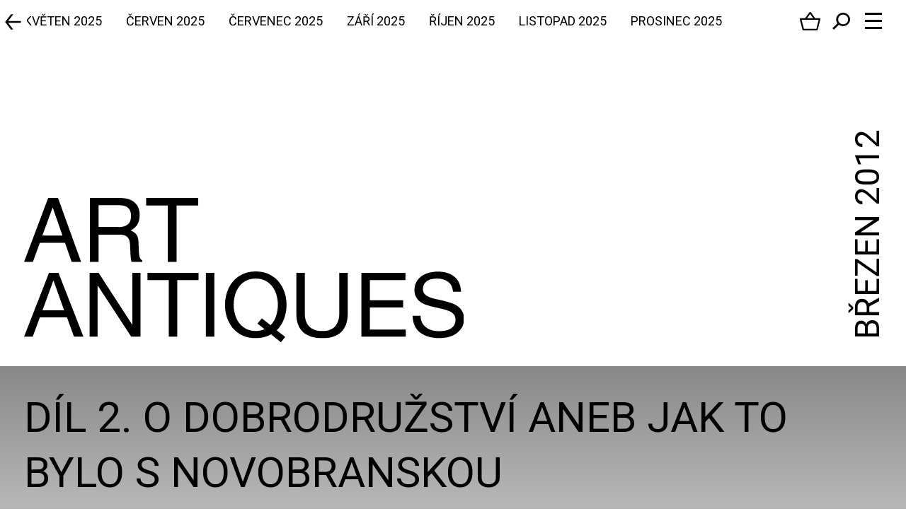

--- FILE ---
content_type: text/html; charset=UTF-8
request_url: https://www.artantiques.cz/dil-2-o-dobrodruzstvi-aneb-jak-to-bylo-s-novobranskou
body_size: 9500
content:
<!DOCTYPE html>
<html lang="cs">

<head>
    <meta charset="UTF-8">
    <meta name=viewport content="width=device-width, initial-scale=1">

    <title>Díl 2. O dobrodružství aneb Jak to bylo s Novobranskou | ART ANTIQUES - měsíčník o umění, architektuře, designu a starožitnostech</title>
    
        <link rel="stylesheet" href="/build/0.1753debc.css"><link rel="stylesheet" href="/build/app.33c8a893.css">
            
                    
                <meta name="description" content="Ze všech domů, které jsme doposud postavili, byl nejdobrodružnější průběh výstavby objektu Dopravního podniku na Novobranské ulici.">
    <meta property="og:description" content="Ze všech domů, které jsme doposud postavili, byl nejdobrodružnější průběh výstavby objektu Dopravního podniku na Novobranské ulici.">

    <meta property="og:image" content="/build/images/style/og-image.e89d219d.png">        
            <link rel="canonical" href="https://www.artantiques.cz/dil-2-o-dobrodruzstvi-aneb-jak-to-bylo-s-novobranskou">
        
    <link href="https://fonts.googleapis.com/css?family=Roboto:400,700&display=swap&subset=latin-ext" rel="stylesheet">
    
        
<link rel="apple-touch-icon" sizes="180x180" href="/build/images/favicons/apple-touch-icon.dd33c38d.png">
<link rel="icon" type="image/png" sizes="32x32" href="/build/images/favicons/favicon-32x32.1837cb95.png">
<link rel="icon" type="image/png" sizes="16x16" href="/build/images/favicons/favicon-16x16.197c9205.png">
<link rel="manifest" href="/build/images/favicons/site.a170d3fb.webmanifest">
<link rel="mask-icon" href="/build/images/favicons/safari-pinned-tab.b7331996.svg" color="#000000">
<link rel="shortcut icon" href="/build/images/favicons/favicon.279f2239.ico">
<meta name="msapplication-TileColor" content="#000000">
<meta name="msapplication-config" content="/build/images/favicons/browserconfig.cd16a0b6.xml">
<meta name="theme-color" content="#ffffff">


    
                <!-- Global Site Tag (gtag.js) - Google Analytics -->
        <script async src="https://www.googletagmanager.com/gtag/js?id=UA-2850757-8"></script>
        <script>
            window.dataLayer = window.dataLayer || [];
            function gtag(){dataLayer.push(arguments);}
            gtag('js', new Date());
                        gtag('config', 'UA-2850757-8');
                    </script>
            
            
            </head>

<body class="body-big-header"
            >

<div class="page-wrapper">
    
                                                                                                                                                                                                                                                                                                                                                                                                                                                                                                                                                                                                                                                                                                                                                                                                                                                                                                                                                                                                                                                                                                                                                                                                                                                                                                                                                                                                                                                                                                                                                                                                                                                                                                                                                                                                                                                                                                                                                                                                                                                                                                                                                                                                                                                                                                                                                                                                                                                                                                                                                                                                                                                                                                                                                                                                                                                                                                                                                                                                                                                                
    <header id="page-header" class="page-header" data-ajax-add-to-basket="1">
    
    <div class="strip">
                    <div dir="rtl" class="select-publication-wrapper mobile"><nav class="select-publication"><div class="item js-item"><a class="link" href="/prosinec-2025">
                        Prosinec 2025
                    </a></div><div class="item js-item"><a class="link" href="/listopad-2025">
                        Listopad 2025
                    </a></div><div class="item js-item"><a class="link" href="/rijen-2025">
                        Říjen 2025
                    </a></div><div class="item js-item"><a class="link" href="/zari-2025-1">
                        Září 2025
                    </a></div><div class="item js-item"><a class="link" href="/cervenec-2025">
                        Červenec 2025
                    </a></div><div class="item js-item"><a class="link" href="/cerven-2025">
                        Červen 2025
                    </a></div><div class="item js-item"><a class="link" href="/kveten-2025">
                        Květen 2025
                    </a></div><div class="item js-item"><a class="link" href="/duben-2025">
                        Duben 2025
                    </a></div><div class="item js-item"><a class="link" href="/brezen-2025">
                        Březen 2025
                    </a></div><div class="item js-item"><a class="link" href="/unor-2025">
                        Únor 2025
                    </a></div><div class="item js-item"><a class="link" href="/prosinec-2024">
                        Prosinec 2024
                    </a></div><div class="item js-item"><a class="link" href="/listopad-2024">
                        Listopad 2024
                    </a></div><div class="item js-item"><a class="link" href="/rijen-2024">
                        Říjen 2024
                    </a></div><div class="item js-item"><a class="link" href="/zari-1">
                        Září 2024
                    </a></div><div class="item js-item"><a class="link" href="/cervenec-2024">
                        Červenec 2024
                    </a></div><div class="item js-item"><a class="link" href="/cerven-2024">
                        Červen 2024
                    </a></div><div class="item js-item"><a class="link" href="/kveten-2024">
                        Květen 2024
                    </a></div><div class="item js-item"><a class="link" href="/duben-2024">
                        Duben 2024
                    </a></div><div class="item js-item"><a class="link" href="/brezen-2024">
                        Březen 2024
                    </a></div><div class="item js-item"><a class="link" href="/unor-2024">
                        Únor 2024
                    </a></div><div class="item js-item"><a class="link" href="/prosinec-2023">
                        Prosinec 2023
                    </a></div><div class="item js-item"><a class="link" href="/listopad-2023">
                        Listopad 2023
                    </a></div><div class="item js-item"><a class="link" href="/rijen-2023">
                        Říjen 2023
                    </a></div><div class="item js-item"><a class="link" href="/zari-2023">
                        Září 2023
                    </a></div><div class="item js-item"><a class="link" href="/cervenec-2023">
                        Červenec 2023
                    </a></div><div class="item js-item"><a class="link" href="/cerven-2023">
                        Červen 2023
                    </a></div><div class="item js-item"><a class="link" href="/kveten-2023">
                        Květen 2023
                    </a></div><div class="item js-item"><a class="link" href="/duben-2023">
                        Duben 2023
                    </a></div><div class="item js-item"><a class="link" href="/brezen-2023">
                        Březen 2023
                    </a></div><div class="item js-item"><a class="link" href="/unor-2023">
                        Únor 2023
                    </a></div><div class="item js-item"><a class="link" href="/prosinec-2022">
                        Prosinec 2022
                    </a></div><div class="item js-item"><a class="link" href="/listopad-2022">
                        Listopad 2022
                    </a></div><div class="item js-item"><a class="link" href="/rijen-2022">
                        Říjen 2022
                    </a></div><div class="item js-item"><a class="link" href="/zari-2022">
                        Září 2022
                    </a></div><div class="item js-item"><a class="link" href="/cervenec-2022">
                        Červenec 2022
                    </a></div><div class="item js-item"><a class="link" href="/cerven-2022">
                        Červen 2022
                    </a></div><div class="item js-item"><a class="link" href="/kveten-2022">
                        Květen 2022
                    </a></div><div class="item js-item"><a class="link" href="/duben-2022">
                        Duben 2022
                    </a></div><div class="item js-item"><a class="link" href="/brezen-2022">
                        Březen 2022
                    </a></div><div class="item js-item"><a class="link" href="/unor-2022">
                        Únor 2022
                    </a></div><div class="item js-item"><a class="link" href="/prosinec-2021">
                        Prosinec 2021
                    </a></div><div class="item js-item"><a class="link" href="/listopad-2021">
                        Listopad 2021
                    </a></div><div class="item js-item"><a class="link" href="/rijen-2021">
                        Říjen 2021
                    </a></div><div class="item js-item"><a class="link" href="/zari-2021">
                        Září 2021
                    </a></div><div class="item js-item"><a class="link" href="/cervenec-2021">
                        Červenec 2021
                    </a></div><div class="item js-item"><a class="link" href="/cerven-2020-1">
                        Červen 2021
                    </a></div><div class="item js-item"><a class="link" href="/kveten-2021">
                        Květen 2021
                    </a></div><div class="item js-item"><a class="link" href="/duben-2021">
                        Duben 2021
                    </a></div><div class="item js-item"><a class="link" href="/brezen-2021">
                        Březen 2021
                    </a></div><div class="item js-item"><a class="link" href="/unor-2021">
                        Únor 2021
                    </a></div><div class="item js-item"><a class="link" href="/prosinec-2020">
                        Zima 2020
                    </a></div><div class="item js-item"><a class="link" href="/listopad-2020">
                        Listopad 2020
                    </a></div><div class="item js-item"><a class="link" href="/rijen-2020">
                        Říjen 2020
                    </a></div><div class="item js-item"><a class="link" href="/zari-2020">
                        Září 2020
                    </a></div><div class="item js-item"><a class="link" href="/leto-2020">
                        Červenec 2020
                    </a></div><div class="item js-item"><a class="link" href="/cerven-2020">
                        Červen 2020
                    </a></div><div class="item js-item"><a class="link" href="/kveten-2020">
                        Květen 2020
                    </a></div><div class="item js-item"><a class="link" href="/duben-2020">
                        Duben 2020
                    </a></div><div class="item js-item"><a class="link" href="/brezen-2020-1">
                        Březen 2020
                    </a></div><div class="item js-item"><a class="link" href="/unor-2020">
                        Únor 2020
                    </a></div><div class="item js-item"><a class="link" href="/prosinec-2019">
                        Zima 2019
                    </a></div><div class="item js-item"><a class="link" href="/listopad-2019">
                        Listopad 2019
                    </a></div><div class="item js-item"><a class="link" href="/rijen-2019">
                        Říjen 2019
                    </a></div><div class="item js-item"><a class="link" href="/zari-2019">
                        Září 2019
                    </a></div><div class="item js-item"><a class="link" href="/cervenec-2019">
                        Červenec 2019
                    </a></div><div class="item js-item"><a class="link" href="/cerven-2019">
                        Červen 2019
                    </a></div><div class="item js-item"><a class="link" href="/kveten-2019">
                        Květen 2019
                    </a></div><div class="item js-item"><a class="link" href="/duben-2019">
                        Duben 2019
                    </a></div><div class="item js-item"><a class="link" href="/brezen-2019">
                        Březen 2019
                    </a></div><div class="item js-item"><a class="link" href="/unor-2019">
                        Únor 2019
                    </a></div><div class="item js-item"><a class="link" href="/prosinec-2018">
                        Prosinec 2018
                    </a></div><div class="item js-item"><a class="link" href="/listopad-2018">
                        Listopad 2018
                    </a></div><div class="item js-item"><a class="link" href="/rijen-2018">
                        Říjen 2018
                    </a></div><div class="item js-item"><a class="link" href="/zari-2018">
                        Září 2018
                    </a></div><div class="item js-item"><a class="link" href="/cervenec-2018">
                        Červenec 2018
                    </a></div><div class="item js-item"><a class="link" href="/cerven-2018">
                        Červen 2018
                    </a></div><div class="item js-item"><a class="link" href="/kveten-2018">
                        Květen 2018
                    </a></div><div class="item js-item"><a class="link" href="/duben-2018">
                        Duben 2018
                    </a></div><div class="item js-item"><a class="link" href="/brezen-2018">
                        Březen 2018
                    </a></div><div class="item js-item"><a class="link" href="/unor-2018">
                        Únor 2018
                    </a></div><div class="item js-item"><a class="link" href="/prosinec-2017">
                        Prosinec 2017
                    </a></div><div class="item js-item"><a class="link" href="/listopad-2017">
                        Listopad 2017
                    </a></div><div class="item js-item"><a class="link" href="/rijen-2017">
                        Říjen 2017
                    </a></div><div class="item js-item"><a class="link" href="/zari-2017">
                        Září 2017
                    </a></div><div class="item js-item"><a class="link" href="/cervenec-2017">
                        Červenec 2017
                    </a></div><div class="item js-item"><a class="link" href="/cerven-2017">
                        Červen 2017
                    </a></div><div class="item js-item"><a class="link" href="/kveten-2017">
                        Květen 2017
                    </a></div><div class="item js-item"><a class="link" href="/duben-2017">
                        Duben 2017
                    </a></div><div class="item js-item"><a class="link" href="/brezen-2017">
                        Březen 2017
                    </a></div><div class="item js-item"><a class="link" href="/unor-2017">
                        Únor 2017
                    </a></div><div class="item js-item"><a class="link" href="/prosinec-2016">
                        Prosinec 2016
                    </a></div><div class="item js-item"><a class="link" href="/listopad-2016">
                        Listopad 2016
                    </a></div><div class="item js-item"><a class="link" href="/rijen-2016">
                        Říjen 2016
                    </a></div><div class="item js-item"><a class="link" href="/zari-2016">
                        Září 2016
                    </a></div><div class="item js-item"><a class="link" href="/cervenec-2016">
                        Červenec 2016
                    </a></div><div class="item js-item"><a class="link" href="/cerven-2016">
                        Červen 2016
                    </a></div><div class="item js-item"><a class="link" href="/kveten-2016">
                        Květen 2016
                    </a></div><div class="item js-item"><a class="link" href="/duben-2016">
                        Duben 2016
                    </a></div><div class="item js-item"><a class="link" href="/brezen-2016">
                        Březen 2016
                    </a></div><div class="item js-item"><a class="link" href="/unor-2016">
                        Únor 2016
                    </a></div><div class="item js-item"><a class="link" href="/prosinec-2015">
                        Prosinec 2015
                    </a></div><div class="item js-item"><a class="link" href="/listopad-2015">
                        Listopad 2015
                    </a></div><div class="item js-item"><a class="link" href="/rijen-2015">
                        Říjen 2015
                    </a></div><div class="item js-item"><a class="link" href="/zari-2015">
                        Září 2015
                    </a></div><div class="item js-item"><a class="link" href="/cervenec-2015">
                        Červenec 2015
                    </a></div><div class="item js-item"><a class="link" href="/cerven-2015">
                        Červen 2015
                    </a></div><div class="item js-item"><a class="link" href="/kveten-2015">
                        Květen 2015
                    </a></div><div class="item js-item"><a class="link" href="/duben-2015">
                        Duben 2015
                    </a></div><div class="item js-item"><a class="link" href="/brezen-2015">
                        Březen 2015
                    </a></div><div class="item js-item"><a class="link" href="/unor-2015">
                        Únor 2015
                    </a></div><div class="item js-item"><a class="link" href="/prosinec-2014">
                        Prosinec 2014
                    </a></div><div class="item js-item"><a class="link" href="/listopad-2014">
                        Listopad 2014
                    </a></div><div class="item js-item"><a class="link" href="/rijen-2014">
                        Říjen 2014
                    </a></div><div class="item js-item"><a class="link" href="/zari-2014">
                        Září 2014
                    </a></div><div class="item js-item"><a class="link" href="/cervenec-2014">
                        Červenec 2014
                    </a></div><div class="item js-item"><a class="link" href="/cerven-2014">
                        Červen 2014
                    </a></div><div class="item js-item"><a class="link" href="/kveten-2014">
                        Květen 2014
                    </a></div><div class="item js-item"><a class="link" href="/duben-2014">
                        Duben 2014
                    </a></div><div class="item js-item"><a class="link" href="/brezen-2014">
                        Březen 2014
                    </a></div><div class="item js-item"><a class="link" href="/unor-2014">
                        Únor 2014
                    </a></div><div class="item js-item"><a class="link" href="/prosinec-2013">
                        Prosinec 2013
                    </a></div><div class="item js-item"><a class="link" href="/listopad-2013">
                        Listopad 2013
                    </a></div><div class="item js-item"><a class="link" href="/rijen-2013">
                        Říjen 2013
                    </a></div><div class="item js-item"><a class="link" href="/zari-2013">
                        Září 2013
                    </a></div><div class="item js-item"><a class="link" href="/cervenec-2013">
                        Červenec 2013
                    </a></div><div class="item js-item"><a class="link" href="/cerven-2013">
                        Červen 2013
                    </a></div><div class="item js-item"><a class="link" href="/kveten-2013">
                        Květen 2013
                    </a></div><div class="item js-item"><a class="link" href="/duben-2013">
                        Duben 2013
                    </a></div><div class="item js-item"><a class="link" href="/brezen-2013">
                        Březen 2013
                    </a></div><div class="item js-item"><a class="link" href="/unor-2013">
                        Únor 2013
                    </a></div><div class="item js-item"><a class="link" href="/prosinec-2012">
                        Prosinec 2012
                    </a></div><div class="item js-item"><a class="link" href="/listopad-2012">
                        Listopad 2012
                    </a></div><div class="item js-item"><a class="link" href="/rijen-2012">
                        Říjen 2012
                    </a></div><div class="item js-item"><a class="link" href="/zari-2012">
                        Září 2012
                    </a></div><div class="item js-item"><a class="link" href="/cervenec-2012">
                        Červenec 2012
                    </a></div><div class="item js-item"><a class="link" href="/cerven-2012">
                        Červen 2012
                    </a></div><div class="item js-item"><a class="link" href="/kveten-2012">
                        Květen 2012
                    </a></div><div class="item js-item"><a class="link" href="/duben-2012">
                        Duben 2012
                    </a></div><div class="item js-item"><a class="link active" href="/brezen-2012">
                        Březen 2012
                    </a></div><div class="item js-item"><a class="link" href="/unor-2012">
                        Únor 2012
                    </a></div><div class="item js-item"><a class="link" href="/prosinec-2011">
                        Prosinec 2011
                    </a></div><div class="item js-item"><a class="link" href="/listopad-2011">
                        Listopad 2011
                    </a></div><div class="item js-item"><a class="link" href="/rijen-2011">
                        Říjen 2011
                    </a></div><div class="item js-item"><a class="link" href="/zari-2011">
                        Září 2011
                    </a></div><div class="item js-item"><a class="link" href="/cervenec-2011">
                        Červenec 2011
                    </a></div><div class="item js-item"><a class="link" href="/cerven-2011">
                        Červen 2011
                    </a></div><div class="item js-item"><a class="link" href="/kveten-2011">
                        Květen 2011
                    </a></div><div class="item js-item"><a class="link" href="/duben-2011">
                        Duben 2011
                    </a></div><div class="item js-item"><a class="link" href="/brezen-2011">
                        Březen 2011
                    </a></div><div class="item js-item"><a class="link" href="/unor-2011">
                        Únor 2011
                    </a></div><div class="item js-item"><a class="link" href="/leden-2011">
                        Leden 2011
                    </a></div><div class="item js-item"><a class="link" href="/prosinec-2010">
                        Prosinec 2010
                    </a></div><div class="item js-item"><a class="link" href="/listopad-2010">
                        Listopad 2010
                    </a></div><div class="item js-item"><a class="link" href="/rijen-2010">
                        Říjen 2010
                    </a></div><div class="item js-item"><a class="link" href="/zari-2010">
                        Září 2010
                    </a></div><div class="item js-item"><a class="link" href="/cervenec-2010">
                        Červenec 2010
                    </a></div><div class="item js-item"><a class="link" href="/cerven-2010">
                        Červen 2010
                    </a></div><div class="item js-item"><a class="link" href="/kveten-2010">
                        Květen 2010
                    </a></div><div class="item js-item"><a class="link" href="/duben-2010">
                        Duben 2010
                    </a></div><div class="item js-item"><a class="link" href="/brezen-2010">
                        Březen 2010
                    </a></div><div class="item js-item"><a class="link" href="/unor-2010">
                        Únor 2010
                    </a></div><div class="item js-item"><a class="link" href="/leden-2010">
                        Leden 2010
                    </a></div><div class="item js-item"><a class="link" href="/prosinec-2009">
                        Prosinec 2009
                    </a></div><div class="item js-item"><a class="link" href="/listopad-2009">
                        Listopad 2009
                    </a></div><div class="item js-item"><a class="link" href="/rijen-2009">
                        Říjen 2009
                    </a></div><div class="item js-item"><a class="link" href="/zari-2009">
                        Září 2009
                    </a></div><div class="item js-item"><a class="link" href="/cervenec-2009">
                        Červenec 2009
                    </a></div><div class="item js-item"><a class="link" href="/cerven-2009">
                        Červen 2009
                    </a></div><div class="item js-item"><a class="link" href="/kveten-2009">
                        Květen 2009
                    </a></div><div class="item js-item"><a class="link" href="/duben-2009">
                        Duben 2009
                    </a></div><div class="item js-item"><a class="link" href="/brezen-2009">
                        Březen 2009
                    </a></div><div class="item js-item"><a class="link" href="/unor-2009">
                        Únor 2009
                    </a></div><div class="item js-item"><a class="link" href="/leden-2009">
                        Leden 2009
                    </a></div><div class="item js-item"><a class="link" href="/prosinec-2008">
                        Prosinec 2008
                    </a></div><div class="item js-item"><a class="link" href="/listopad-2008">
                        Listopad 2008
                    </a></div><div class="item js-item"><a class="link" href="/rijen-2008">
                        Říjen 2008
                    </a></div><div class="item js-item"><a class="link" href="/zari-2008">
                        Září 2008
                    </a></div><div class="item js-item"><a class="link" href="/cervenec-2008">
                        Červenec 2008
                    </a></div><div class="item js-item"><a class="link" href="/cerven-2008">
                        Červen 2008
                    </a></div><div class="item js-item"><a class="link" href="/kveten-2008">
                        Květen 2008
                    </a></div><div class="item js-item"><a class="link" href="/duben-2008">
                        Duben 2008
                    </a></div><div class="item js-item"><a class="link" href="/brezen-2008">
                        Březen 2008
                    </a></div><div class="item js-item"><a class="link" href="/unor-2008">
                        Únor 2008
                    </a></div><div class="item js-item"><a class="link" href="/leden-2008">
                        Leden 2008
                    </a></div><div class="item js-item"><a class="link" href="/prosinec-2007">
                        Prosinec 2007
                    </a></div><div class="item js-item"><a class="link" href="/listopad-2007">
                        Listopad 2007
                    </a></div><div class="item js-item"><a class="link" href="/rijen-2007">
                        Říjen 2007
                    </a></div><div class="item js-item"><a class="link" href="/zari-2007">
                        Září 2007
                    </a></div><div class="item js-item"><a class="link" href="/cervenec-2007">
                        Červenec 2007
                    </a></div><div class="item js-item"><a class="link" href="/cerven-2007">
                        Červen 2007
                    </a></div><div class="item js-item"><a class="link" href="/kveten-2007">
                        Květen 2007
                    </a></div><div class="item js-item"><a class="link" href="/duben-2007">
                        Duben 2007
                    </a></div><div class="item js-item"><a class="link" href="/brezen-2007">
                        Březen 2007
                    </a></div><div class="item js-item"><a class="link" href="/unor-2007">
                        Únor 2007
                    </a></div><div class="item js-item"><a class="link" href="/leden-2007">
                        Leden 2007
                    </a></div><div class="item js-item"><a class="link" href="/listopad-2006">
                        Listopad 2006
                    </a></div><div class="item js-item"><a class="link" href="/rijen-2006">
                        Říjen 2006
                    </a></div><div class="item js-item"><a class="link" href="/zari-2006">
                        Září 2006
                    </a></div><div class="item js-item"><a class="link" href="/cervenec-2006">
                        Červenec 2006
                    </a></div><div class="item js-item"><a class="link" href="/cerven-2006">
                        Červen 2006
                    </a></div><div class="item js-item"><a class="link" href="/kveten-2006">
                        Květen 2006
                    </a></div><div class="item js-item"><a class="link" href="/duben-2006">
                        Duben 2006
                    </a></div><div class="item js-item"><a class="link" href="/brezen-2006">
                        Březen 2006
                    </a></div><div class="item js-item"><a class="link" href="/unor-2006">
                        Únor 2006
                    </a></div><div class="item js-item"><a class="link" href="/leden-2006">
                        Leden 2006
                    </a></div><div class="item js-item"><a class="link" href="/prosinec-2005">
                        Prosinec 2005
                    </a></div><div class="item js-item"><a class="link" href="/listopad-2005">
                        Listopad 2005
                    </a></div><div class="item js-item"><a class="link" href="/rijen-2005">
                        Říjen 2005
                    </a></div><div class="item js-item"><a class="link" href="/zari-2005">
                        Září 2005
                    </a></div><div class="item js-item"><a class="link" href="/cervenec-2005">
                        Červenec 2005
                    </a></div><div class="item js-item"><a class="link" href="/cerven-2005">
                        Červen 2005
                    </a></div><div class="item js-item"><a class="link" href="/kveten-2005">
                        Květen 2005
                    </a></div><div class="item js-item"><a class="link" href="/duben-2005">
                        Duben 2005
                    </a></div><div class="item js-item"><a class="link" href="/brezen-2005">
                        Březen 2005
                    </a></div><div class="item js-item"><a class="link" href="/unor-2005">
                        Únor 2005
                    </a></div><div class="item js-item"><a class="link" href="/leden-2005">
                        Leden 2005
                    </a></div><div class="item js-item"><a class="link" href="/prosinec-2004">
                        Prosinec 2004
                    </a></div><div class="item js-item"><a class="link" href="/listopad-2004">
                        Listopad 2004
                    </a></div><div class="item js-item"><a class="link" href="/rijen-2004">
                        Říjen 2004
                    </a></div><div class="item js-item"><a class="link" href="/zari-2004">
                        Září 2004
                    </a></div><div class="item js-item"><a class="link" href="/cervenec-2004">
                        Červenec 2004
                    </a></div><div class="item js-item"><a class="link" href="/cerven-2004">
                        Červen 2004
                    </a></div><div class="item js-item"><a class="link" href="/kveten-2004">
                        Květen 2004
                    </a></div><div class="item js-item"><a class="link" href="/duben-2004">
                        Duben 2004
                    </a></div><div class="item js-item"><a class="link" href="/brezen-2004">
                        Březen 2004
                    </a></div><div class="item js-item"><a class="link" href="/unor-2004">
                        Únor 2004
                    </a></div><div class="item js-item"><a class="link" href="/leden-2004">
                        Leden 2004
                    </a></div><div class="item js-item"><a class="link" href="/prosinec-2003">
                        Prosinec 2003
                    </a></div><div class="item js-item"><a class="link" href="/listopad-2003">
                        Listopad 2003
                    </a></div><div class="item js-item"><a class="link" href="/rijen-2003">
                        Říjen 2003
                    </a></div><div class="item js-item"><a class="link" href="/zari-2003">
                        Září 2003
                    </a></div><div class="item js-item"><a class="link" href="/cervenec-2003">
                        Červenec 2003
                    </a></div><div class="item js-item"><a class="link" href="/cerven-2003">
                        Červen 2003
                    </a></div><div class="item js-item"><a class="link" href="/kveten-2003">
                        Květen 2003
                    </a></div><div class="item js-item"><a class="link" href="/duben-2003">
                        Duben 2003
                    </a></div><div class="item js-item"><a class="link" href="/brezen-2003">
                        Březen 2003
                    </a></div><div class="item js-item"><a class="link" href="/leden-2003">
                        Leden 2003
                    </a></div><div class="item js-item"><a class="link" href="/prosinec-2002">
                        Prosinec 2002
                    </a></div><div class="item js-item"><a class="link" href="/listopad-2002">
                        Listopad 2002
                    </a></div><div class="item js-item"><a class="link" href="/rijen-2002">
                        Říjen 2002
                    </a></div><div class="item js-item"><a class="link" href="/zari-2002">
                        Září 2002
                    </a></div><div class="item js-item"><a class="link" href="/cervenec-2002">
                        Červenec 2002
                    </a></div></nav></div>
<div class="select-publication-wrapper desktop slick js-slick">
    <nav dir="rtl" class="select-publication js-slick-list js-select-publication" data-init-slide="241">
                    <div class="item js-item">
                <a class="link" href="/prosinec-2025">
                    Prosinec 2025
                </a>
            </div>
                    <div class="item js-item">
                <a class="link" href="/listopad-2025">
                    Listopad 2025
                </a>
            </div>
                    <div class="item js-item">
                <a class="link" href="/rijen-2025">
                    Říjen 2025
                </a>
            </div>
                    <div class="item js-item">
                <a class="link" href="/zari-2025-1">
                    Září 2025
                </a>
            </div>
                    <div class="item js-item">
                <a class="link" href="/cervenec-2025">
                    Červenec 2025
                </a>
            </div>
                    <div class="item js-item">
                <a class="link" href="/cerven-2025">
                    Červen 2025
                </a>
            </div>
                    <div class="item js-item">
                <a class="link" href="/kveten-2025">
                    Květen 2025
                </a>
            </div>
                    <div class="item js-item">
                <a class="link" href="/duben-2025">
                    Duben 2025
                </a>
            </div>
                    <div class="item js-item">
                <a class="link" href="/brezen-2025">
                    Březen 2025
                </a>
            </div>
                    <div class="item js-item">
                <a class="link" href="/unor-2025">
                    Únor 2025
                </a>
            </div>
                    <div class="item js-item">
                <a class="link" href="/prosinec-2024">
                    Prosinec 2024
                </a>
            </div>
                    <div class="item js-item">
                <a class="link" href="/listopad-2024">
                    Listopad 2024
                </a>
            </div>
                    <div class="item js-item">
                <a class="link" href="/rijen-2024">
                    Říjen 2024
                </a>
            </div>
                    <div class="item js-item">
                <a class="link" href="/zari-1">
                    Září 2024
                </a>
            </div>
                    <div class="item js-item">
                <a class="link" href="/cervenec-2024">
                    Červenec 2024
                </a>
            </div>
                    <div class="item js-item">
                <a class="link" href="/cerven-2024">
                    Červen 2024
                </a>
            </div>
                    <div class="item js-item">
                <a class="link" href="/kveten-2024">
                    Květen 2024
                </a>
            </div>
                    <div class="item js-item">
                <a class="link" href="/duben-2024">
                    Duben 2024
                </a>
            </div>
                    <div class="item js-item">
                <a class="link" href="/brezen-2024">
                    Březen 2024
                </a>
            </div>
                    <div class="item js-item">
                <a class="link" href="/unor-2024">
                    Únor 2024
                </a>
            </div>
                    <div class="item js-item">
                <a class="link" href="/prosinec-2023">
                    Prosinec 2023
                </a>
            </div>
                    <div class="item js-item">
                <a class="link" href="/listopad-2023">
                    Listopad 2023
                </a>
            </div>
                    <div class="item js-item">
                <a class="link" href="/rijen-2023">
                    Říjen 2023
                </a>
            </div>
                    <div class="item js-item">
                <a class="link" href="/zari-2023">
                    Září 2023
                </a>
            </div>
                    <div class="item js-item">
                <a class="link" href="/cervenec-2023">
                    Červenec 2023
                </a>
            </div>
                    <div class="item js-item">
                <a class="link" href="/cerven-2023">
                    Červen 2023
                </a>
            </div>
                    <div class="item js-item">
                <a class="link" href="/kveten-2023">
                    Květen 2023
                </a>
            </div>
                    <div class="item js-item">
                <a class="link" href="/duben-2023">
                    Duben 2023
                </a>
            </div>
                    <div class="item js-item">
                <a class="link" href="/brezen-2023">
                    Březen 2023
                </a>
            </div>
                    <div class="item js-item">
                <a class="link" href="/unor-2023">
                    Únor 2023
                </a>
            </div>
                    <div class="item js-item">
                <a class="link" href="/prosinec-2022">
                    Prosinec 2022
                </a>
            </div>
                    <div class="item js-item">
                <a class="link" href="/listopad-2022">
                    Listopad 2022
                </a>
            </div>
                    <div class="item js-item">
                <a class="link" href="/rijen-2022">
                    Říjen 2022
                </a>
            </div>
                    <div class="item js-item">
                <a class="link" href="/zari-2022">
                    Září 2022
                </a>
            </div>
                    <div class="item js-item">
                <a class="link" href="/cervenec-2022">
                    Červenec 2022
                </a>
            </div>
                    <div class="item js-item">
                <a class="link" href="/cerven-2022">
                    Červen 2022
                </a>
            </div>
                    <div class="item js-item">
                <a class="link" href="/kveten-2022">
                    Květen 2022
                </a>
            </div>
                    <div class="item js-item">
                <a class="link" href="/duben-2022">
                    Duben 2022
                </a>
            </div>
                    <div class="item js-item">
                <a class="link" href="/brezen-2022">
                    Březen 2022
                </a>
            </div>
                    <div class="item js-item">
                <a class="link" href="/unor-2022">
                    Únor 2022
                </a>
            </div>
                    <div class="item js-item">
                <a class="link" href="/prosinec-2021">
                    Prosinec 2021
                </a>
            </div>
                    <div class="item js-item">
                <a class="link" href="/listopad-2021">
                    Listopad 2021
                </a>
            </div>
                    <div class="item js-item">
                <a class="link" href="/rijen-2021">
                    Říjen 2021
                </a>
            </div>
                    <div class="item js-item">
                <a class="link" href="/zari-2021">
                    Září 2021
                </a>
            </div>
                    <div class="item js-item">
                <a class="link" href="/cervenec-2021">
                    Červenec 2021
                </a>
            </div>
                    <div class="item js-item">
                <a class="link" href="/cerven-2020-1">
                    Červen 2021
                </a>
            </div>
                    <div class="item js-item">
                <a class="link" href="/kveten-2021">
                    Květen 2021
                </a>
            </div>
                    <div class="item js-item">
                <a class="link" href="/duben-2021">
                    Duben 2021
                </a>
            </div>
                    <div class="item js-item">
                <a class="link" href="/brezen-2021">
                    Březen 2021
                </a>
            </div>
                    <div class="item js-item">
                <a class="link" href="/unor-2021">
                    Únor 2021
                </a>
            </div>
                    <div class="item js-item">
                <a class="link" href="/prosinec-2020">
                    Zima 2020
                </a>
            </div>
                    <div class="item js-item">
                <a class="link" href="/listopad-2020">
                    Listopad 2020
                </a>
            </div>
                    <div class="item js-item">
                <a class="link" href="/rijen-2020">
                    Říjen 2020
                </a>
            </div>
                    <div class="item js-item">
                <a class="link" href="/zari-2020">
                    Září 2020
                </a>
            </div>
                    <div class="item js-item">
                <a class="link" href="/leto-2020">
                    Červenec 2020
                </a>
            </div>
                    <div class="item js-item">
                <a class="link" href="/cerven-2020">
                    Červen 2020
                </a>
            </div>
                    <div class="item js-item">
                <a class="link" href="/kveten-2020">
                    Květen 2020
                </a>
            </div>
                    <div class="item js-item">
                <a class="link" href="/duben-2020">
                    Duben 2020
                </a>
            </div>
                    <div class="item js-item">
                <a class="link" href="/brezen-2020-1">
                    Březen 2020
                </a>
            </div>
                    <div class="item js-item">
                <a class="link" href="/unor-2020">
                    Únor 2020
                </a>
            </div>
                    <div class="item js-item">
                <a class="link" href="/prosinec-2019">
                    Zima 2019
                </a>
            </div>
                    <div class="item js-item">
                <a class="link" href="/listopad-2019">
                    Listopad 2019
                </a>
            </div>
                    <div class="item js-item">
                <a class="link" href="/rijen-2019">
                    Říjen 2019
                </a>
            </div>
                    <div class="item js-item">
                <a class="link" href="/zari-2019">
                    Září 2019
                </a>
            </div>
                    <div class="item js-item">
                <a class="link" href="/cervenec-2019">
                    Červenec 2019
                </a>
            </div>
                    <div class="item js-item">
                <a class="link" href="/cerven-2019">
                    Červen 2019
                </a>
            </div>
                    <div class="item js-item">
                <a class="link" href="/kveten-2019">
                    Květen 2019
                </a>
            </div>
                    <div class="item js-item">
                <a class="link" href="/duben-2019">
                    Duben 2019
                </a>
            </div>
                    <div class="item js-item">
                <a class="link" href="/brezen-2019">
                    Březen 2019
                </a>
            </div>
                    <div class="item js-item">
                <a class="link" href="/unor-2019">
                    Únor 2019
                </a>
            </div>
                    <div class="item js-item">
                <a class="link" href="/prosinec-2018">
                    Prosinec 2018
                </a>
            </div>
                    <div class="item js-item">
                <a class="link" href="/listopad-2018">
                    Listopad 2018
                </a>
            </div>
                    <div class="item js-item">
                <a class="link" href="/rijen-2018">
                    Říjen 2018
                </a>
            </div>
                    <div class="item js-item">
                <a class="link" href="/zari-2018">
                    Září 2018
                </a>
            </div>
                    <div class="item js-item">
                <a class="link" href="/cervenec-2018">
                    Červenec 2018
                </a>
            </div>
                    <div class="item js-item">
                <a class="link" href="/cerven-2018">
                    Červen 2018
                </a>
            </div>
                    <div class="item js-item">
                <a class="link" href="/kveten-2018">
                    Květen 2018
                </a>
            </div>
                    <div class="item js-item">
                <a class="link" href="/duben-2018">
                    Duben 2018
                </a>
            </div>
                    <div class="item js-item">
                <a class="link" href="/brezen-2018">
                    Březen 2018
                </a>
            </div>
                    <div class="item js-item">
                <a class="link" href="/unor-2018">
                    Únor 2018
                </a>
            </div>
                    <div class="item js-item">
                <a class="link" href="/prosinec-2017">
                    Prosinec 2017
                </a>
            </div>
                    <div class="item js-item">
                <a class="link" href="/listopad-2017">
                    Listopad 2017
                </a>
            </div>
                    <div class="item js-item">
                <a class="link" href="/rijen-2017">
                    Říjen 2017
                </a>
            </div>
                    <div class="item js-item">
                <a class="link" href="/zari-2017">
                    Září 2017
                </a>
            </div>
                    <div class="item js-item">
                <a class="link" href="/cervenec-2017">
                    Červenec 2017
                </a>
            </div>
                    <div class="item js-item">
                <a class="link" href="/cerven-2017">
                    Červen 2017
                </a>
            </div>
                    <div class="item js-item">
                <a class="link" href="/kveten-2017">
                    Květen 2017
                </a>
            </div>
                    <div class="item js-item">
                <a class="link" href="/duben-2017">
                    Duben 2017
                </a>
            </div>
                    <div class="item js-item">
                <a class="link" href="/brezen-2017">
                    Březen 2017
                </a>
            </div>
                    <div class="item js-item">
                <a class="link" href="/unor-2017">
                    Únor 2017
                </a>
            </div>
                    <div class="item js-item">
                <a class="link" href="/prosinec-2016">
                    Prosinec 2016
                </a>
            </div>
                    <div class="item js-item">
                <a class="link" href="/listopad-2016">
                    Listopad 2016
                </a>
            </div>
                    <div class="item js-item">
                <a class="link" href="/rijen-2016">
                    Říjen 2016
                </a>
            </div>
                    <div class="item js-item">
                <a class="link" href="/zari-2016">
                    Září 2016
                </a>
            </div>
                    <div class="item js-item">
                <a class="link" href="/cervenec-2016">
                    Červenec 2016
                </a>
            </div>
                    <div class="item js-item">
                <a class="link" href="/cerven-2016">
                    Červen 2016
                </a>
            </div>
                    <div class="item js-item">
                <a class="link" href="/kveten-2016">
                    Květen 2016
                </a>
            </div>
                    <div class="item js-item">
                <a class="link" href="/duben-2016">
                    Duben 2016
                </a>
            </div>
                    <div class="item js-item">
                <a class="link" href="/brezen-2016">
                    Březen 2016
                </a>
            </div>
                    <div class="item js-item">
                <a class="link" href="/unor-2016">
                    Únor 2016
                </a>
            </div>
                    <div class="item js-item">
                <a class="link" href="/prosinec-2015">
                    Prosinec 2015
                </a>
            </div>
                    <div class="item js-item">
                <a class="link" href="/listopad-2015">
                    Listopad 2015
                </a>
            </div>
                    <div class="item js-item">
                <a class="link" href="/rijen-2015">
                    Říjen 2015
                </a>
            </div>
                    <div class="item js-item">
                <a class="link" href="/zari-2015">
                    Září 2015
                </a>
            </div>
                    <div class="item js-item">
                <a class="link" href="/cervenec-2015">
                    Červenec 2015
                </a>
            </div>
                    <div class="item js-item">
                <a class="link" href="/cerven-2015">
                    Červen 2015
                </a>
            </div>
                    <div class="item js-item">
                <a class="link" href="/kveten-2015">
                    Květen 2015
                </a>
            </div>
                    <div class="item js-item">
                <a class="link" href="/duben-2015">
                    Duben 2015
                </a>
            </div>
                    <div class="item js-item">
                <a class="link" href="/brezen-2015">
                    Březen 2015
                </a>
            </div>
                    <div class="item js-item">
                <a class="link" href="/unor-2015">
                    Únor 2015
                </a>
            </div>
                    <div class="item js-item">
                <a class="link" href="/prosinec-2014">
                    Prosinec 2014
                </a>
            </div>
                    <div class="item js-item">
                <a class="link" href="/listopad-2014">
                    Listopad 2014
                </a>
            </div>
                    <div class="item js-item">
                <a class="link" href="/rijen-2014">
                    Říjen 2014
                </a>
            </div>
                    <div class="item js-item">
                <a class="link" href="/zari-2014">
                    Září 2014
                </a>
            </div>
                    <div class="item js-item">
                <a class="link" href="/cervenec-2014">
                    Červenec 2014
                </a>
            </div>
                    <div class="item js-item">
                <a class="link" href="/cerven-2014">
                    Červen 2014
                </a>
            </div>
                    <div class="item js-item">
                <a class="link" href="/kveten-2014">
                    Květen 2014
                </a>
            </div>
                    <div class="item js-item">
                <a class="link" href="/duben-2014">
                    Duben 2014
                </a>
            </div>
                    <div class="item js-item">
                <a class="link" href="/brezen-2014">
                    Březen 2014
                </a>
            </div>
                    <div class="item js-item">
                <a class="link" href="/unor-2014">
                    Únor 2014
                </a>
            </div>
                    <div class="item js-item">
                <a class="link" href="/prosinec-2013">
                    Prosinec 2013
                </a>
            </div>
                    <div class="item js-item">
                <a class="link" href="/listopad-2013">
                    Listopad 2013
                </a>
            </div>
                    <div class="item js-item">
                <a class="link" href="/rijen-2013">
                    Říjen 2013
                </a>
            </div>
                    <div class="item js-item">
                <a class="link" href="/zari-2013">
                    Září 2013
                </a>
            </div>
                    <div class="item js-item">
                <a class="link" href="/cervenec-2013">
                    Červenec 2013
                </a>
            </div>
                    <div class="item js-item">
                <a class="link" href="/cerven-2013">
                    Červen 2013
                </a>
            </div>
                    <div class="item js-item">
                <a class="link" href="/kveten-2013">
                    Květen 2013
                </a>
            </div>
                    <div class="item js-item">
                <a class="link" href="/duben-2013">
                    Duben 2013
                </a>
            </div>
                    <div class="item js-item">
                <a class="link" href="/brezen-2013">
                    Březen 2013
                </a>
            </div>
                    <div class="item js-item">
                <a class="link" href="/unor-2013">
                    Únor 2013
                </a>
            </div>
                    <div class="item js-item">
                <a class="link" href="/prosinec-2012">
                    Prosinec 2012
                </a>
            </div>
                    <div class="item js-item">
                <a class="link" href="/listopad-2012">
                    Listopad 2012
                </a>
            </div>
                    <div class="item js-item">
                <a class="link" href="/rijen-2012">
                    Říjen 2012
                </a>
            </div>
                    <div class="item js-item">
                <a class="link" href="/zari-2012">
                    Září 2012
                </a>
            </div>
                    <div class="item js-item">
                <a class="link" href="/cervenec-2012">
                    Červenec 2012
                </a>
            </div>
                    <div class="item js-item">
                <a class="link" href="/cerven-2012">
                    Červen 2012
                </a>
            </div>
                    <div class="item js-item">
                <a class="link" href="/kveten-2012">
                    Květen 2012
                </a>
            </div>
                    <div class="item js-item">
                <a class="link" href="/duben-2012">
                    Duben 2012
                </a>
            </div>
                    <div class="item js-item">
                <a class="link active" href="/brezen-2012">
                    Březen 2012
                </a>
            </div>
                    <div class="item js-item">
                <a class="link" href="/unor-2012">
                    Únor 2012
                </a>
            </div>
                    <div class="item js-item">
                <a class="link" href="/prosinec-2011">
                    Prosinec 2011
                </a>
            </div>
                    <div class="item js-item">
                <a class="link" href="/listopad-2011">
                    Listopad 2011
                </a>
            </div>
                    <div class="item js-item">
                <a class="link" href="/rijen-2011">
                    Říjen 2011
                </a>
            </div>
                    <div class="item js-item">
                <a class="link" href="/zari-2011">
                    Září 2011
                </a>
            </div>
                    <div class="item js-item">
                <a class="link" href="/cervenec-2011">
                    Červenec 2011
                </a>
            </div>
                    <div class="item js-item">
                <a class="link" href="/cerven-2011">
                    Červen 2011
                </a>
            </div>
                    <div class="item js-item">
                <a class="link" href="/kveten-2011">
                    Květen 2011
                </a>
            </div>
                    <div class="item js-item">
                <a class="link" href="/duben-2011">
                    Duben 2011
                </a>
            </div>
                    <div class="item js-item">
                <a class="link" href="/brezen-2011">
                    Březen 2011
                </a>
            </div>
                    <div class="item js-item">
                <a class="link" href="/unor-2011">
                    Únor 2011
                </a>
            </div>
                    <div class="item js-item">
                <a class="link" href="/leden-2011">
                    Leden 2011
                </a>
            </div>
                    <div class="item js-item">
                <a class="link" href="/prosinec-2010">
                    Prosinec 2010
                </a>
            </div>
                    <div class="item js-item">
                <a class="link" href="/listopad-2010">
                    Listopad 2010
                </a>
            </div>
                    <div class="item js-item">
                <a class="link" href="/rijen-2010">
                    Říjen 2010
                </a>
            </div>
                    <div class="item js-item">
                <a class="link" href="/zari-2010">
                    Září 2010
                </a>
            </div>
                    <div class="item js-item">
                <a class="link" href="/cervenec-2010">
                    Červenec 2010
                </a>
            </div>
                    <div class="item js-item">
                <a class="link" href="/cerven-2010">
                    Červen 2010
                </a>
            </div>
                    <div class="item js-item">
                <a class="link" href="/kveten-2010">
                    Květen 2010
                </a>
            </div>
                    <div class="item js-item">
                <a class="link" href="/duben-2010">
                    Duben 2010
                </a>
            </div>
                    <div class="item js-item">
                <a class="link" href="/brezen-2010">
                    Březen 2010
                </a>
            </div>
                    <div class="item js-item">
                <a class="link" href="/unor-2010">
                    Únor 2010
                </a>
            </div>
                    <div class="item js-item">
                <a class="link" href="/leden-2010">
                    Leden 2010
                </a>
            </div>
                    <div class="item js-item">
                <a class="link" href="/prosinec-2009">
                    Prosinec 2009
                </a>
            </div>
                    <div class="item js-item">
                <a class="link" href="/listopad-2009">
                    Listopad 2009
                </a>
            </div>
                    <div class="item js-item">
                <a class="link" href="/rijen-2009">
                    Říjen 2009
                </a>
            </div>
                    <div class="item js-item">
                <a class="link" href="/zari-2009">
                    Září 2009
                </a>
            </div>
                    <div class="item js-item">
                <a class="link" href="/cervenec-2009">
                    Červenec 2009
                </a>
            </div>
                    <div class="item js-item">
                <a class="link" href="/cerven-2009">
                    Červen 2009
                </a>
            </div>
                    <div class="item js-item">
                <a class="link" href="/kveten-2009">
                    Květen 2009
                </a>
            </div>
                    <div class="item js-item">
                <a class="link" href="/duben-2009">
                    Duben 2009
                </a>
            </div>
                    <div class="item js-item">
                <a class="link" href="/brezen-2009">
                    Březen 2009
                </a>
            </div>
                    <div class="item js-item">
                <a class="link" href="/unor-2009">
                    Únor 2009
                </a>
            </div>
                    <div class="item js-item">
                <a class="link" href="/leden-2009">
                    Leden 2009
                </a>
            </div>
                    <div class="item js-item">
                <a class="link" href="/prosinec-2008">
                    Prosinec 2008
                </a>
            </div>
                    <div class="item js-item">
                <a class="link" href="/listopad-2008">
                    Listopad 2008
                </a>
            </div>
                    <div class="item js-item">
                <a class="link" href="/rijen-2008">
                    Říjen 2008
                </a>
            </div>
                    <div class="item js-item">
                <a class="link" href="/zari-2008">
                    Září 2008
                </a>
            </div>
                    <div class="item js-item">
                <a class="link" href="/cervenec-2008">
                    Červenec 2008
                </a>
            </div>
                    <div class="item js-item">
                <a class="link" href="/cerven-2008">
                    Červen 2008
                </a>
            </div>
                    <div class="item js-item">
                <a class="link" href="/kveten-2008">
                    Květen 2008
                </a>
            </div>
                    <div class="item js-item">
                <a class="link" href="/duben-2008">
                    Duben 2008
                </a>
            </div>
                    <div class="item js-item">
                <a class="link" href="/brezen-2008">
                    Březen 2008
                </a>
            </div>
                    <div class="item js-item">
                <a class="link" href="/unor-2008">
                    Únor 2008
                </a>
            </div>
                    <div class="item js-item">
                <a class="link" href="/leden-2008">
                    Leden 2008
                </a>
            </div>
                    <div class="item js-item">
                <a class="link" href="/prosinec-2007">
                    Prosinec 2007
                </a>
            </div>
                    <div class="item js-item">
                <a class="link" href="/listopad-2007">
                    Listopad 2007
                </a>
            </div>
                    <div class="item js-item">
                <a class="link" href="/rijen-2007">
                    Říjen 2007
                </a>
            </div>
                    <div class="item js-item">
                <a class="link" href="/zari-2007">
                    Září 2007
                </a>
            </div>
                    <div class="item js-item">
                <a class="link" href="/cervenec-2007">
                    Červenec 2007
                </a>
            </div>
                    <div class="item js-item">
                <a class="link" href="/cerven-2007">
                    Červen 2007
                </a>
            </div>
                    <div class="item js-item">
                <a class="link" href="/kveten-2007">
                    Květen 2007
                </a>
            </div>
                    <div class="item js-item">
                <a class="link" href="/duben-2007">
                    Duben 2007
                </a>
            </div>
                    <div class="item js-item">
                <a class="link" href="/brezen-2007">
                    Březen 2007
                </a>
            </div>
                    <div class="item js-item">
                <a class="link" href="/unor-2007">
                    Únor 2007
                </a>
            </div>
                    <div class="item js-item">
                <a class="link" href="/leden-2007">
                    Leden 2007
                </a>
            </div>
                    <div class="item js-item">
                <a class="link" href="/listopad-2006">
                    Listopad 2006
                </a>
            </div>
                    <div class="item js-item">
                <a class="link" href="/rijen-2006">
                    Říjen 2006
                </a>
            </div>
                    <div class="item js-item">
                <a class="link" href="/zari-2006">
                    Září 2006
                </a>
            </div>
                    <div class="item js-item">
                <a class="link" href="/cervenec-2006">
                    Červenec 2006
                </a>
            </div>
                    <div class="item js-item">
                <a class="link" href="/cerven-2006">
                    Červen 2006
                </a>
            </div>
                    <div class="item js-item">
                <a class="link" href="/kveten-2006">
                    Květen 2006
                </a>
            </div>
                    <div class="item js-item">
                <a class="link" href="/duben-2006">
                    Duben 2006
                </a>
            </div>
                    <div class="item js-item">
                <a class="link" href="/brezen-2006">
                    Březen 2006
                </a>
            </div>
                    <div class="item js-item">
                <a class="link" href="/unor-2006">
                    Únor 2006
                </a>
            </div>
                    <div class="item js-item">
                <a class="link" href="/leden-2006">
                    Leden 2006
                </a>
            </div>
                    <div class="item js-item">
                <a class="link" href="/prosinec-2005">
                    Prosinec 2005
                </a>
            </div>
                    <div class="item js-item">
                <a class="link" href="/listopad-2005">
                    Listopad 2005
                </a>
            </div>
                    <div class="item js-item">
                <a class="link" href="/rijen-2005">
                    Říjen 2005
                </a>
            </div>
                    <div class="item js-item">
                <a class="link" href="/zari-2005">
                    Září 2005
                </a>
            </div>
                    <div class="item js-item">
                <a class="link" href="/cervenec-2005">
                    Červenec 2005
                </a>
            </div>
                    <div class="item js-item">
                <a class="link" href="/cerven-2005">
                    Červen 2005
                </a>
            </div>
                    <div class="item js-item">
                <a class="link" href="/kveten-2005">
                    Květen 2005
                </a>
            </div>
                    <div class="item js-item">
                <a class="link" href="/duben-2005">
                    Duben 2005
                </a>
            </div>
                    <div class="item js-item">
                <a class="link" href="/brezen-2005">
                    Březen 2005
                </a>
            </div>
                    <div class="item js-item">
                <a class="link" href="/unor-2005">
                    Únor 2005
                </a>
            </div>
                    <div class="item js-item">
                <a class="link" href="/leden-2005">
                    Leden 2005
                </a>
            </div>
                    <div class="item js-item">
                <a class="link" href="/prosinec-2004">
                    Prosinec 2004
                </a>
            </div>
                    <div class="item js-item">
                <a class="link" href="/listopad-2004">
                    Listopad 2004
                </a>
            </div>
                    <div class="item js-item">
                <a class="link" href="/rijen-2004">
                    Říjen 2004
                </a>
            </div>
                    <div class="item js-item">
                <a class="link" href="/zari-2004">
                    Září 2004
                </a>
            </div>
                    <div class="item js-item">
                <a class="link" href="/cervenec-2004">
                    Červenec 2004
                </a>
            </div>
                    <div class="item js-item">
                <a class="link" href="/cerven-2004">
                    Červen 2004
                </a>
            </div>
                    <div class="item js-item">
                <a class="link" href="/kveten-2004">
                    Květen 2004
                </a>
            </div>
                    <div class="item js-item">
                <a class="link" href="/duben-2004">
                    Duben 2004
                </a>
            </div>
                    <div class="item js-item">
                <a class="link" href="/brezen-2004">
                    Březen 2004
                </a>
            </div>
                    <div class="item js-item">
                <a class="link" href="/unor-2004">
                    Únor 2004
                </a>
            </div>
                    <div class="item js-item">
                <a class="link" href="/leden-2004">
                    Leden 2004
                </a>
            </div>
                    <div class="item js-item">
                <a class="link" href="/prosinec-2003">
                    Prosinec 2003
                </a>
            </div>
                    <div class="item js-item">
                <a class="link" href="/listopad-2003">
                    Listopad 2003
                </a>
            </div>
                    <div class="item js-item">
                <a class="link" href="/rijen-2003">
                    Říjen 2003
                </a>
            </div>
                    <div class="item js-item">
                <a class="link" href="/zari-2003">
                    Září 2003
                </a>
            </div>
                    <div class="item js-item">
                <a class="link" href="/cervenec-2003">
                    Červenec 2003
                </a>
            </div>
                    <div class="item js-item">
                <a class="link" href="/cerven-2003">
                    Červen 2003
                </a>
            </div>
                    <div class="item js-item">
                <a class="link" href="/kveten-2003">
                    Květen 2003
                </a>
            </div>
                    <div class="item js-item">
                <a class="link" href="/duben-2003">
                    Duben 2003
                </a>
            </div>
                    <div class="item js-item">
                <a class="link" href="/brezen-2003">
                    Březen 2003
                </a>
            </div>
                    <div class="item js-item">
                <a class="link" href="/leden-2003">
                    Leden 2003
                </a>
            </div>
                    <div class="item js-item">
                <a class="link" href="/prosinec-2002">
                    Prosinec 2002
                </a>
            </div>
                    <div class="item js-item">
                <a class="link" href="/listopad-2002">
                    Listopad 2002
                </a>
            </div>
                    <div class="item js-item">
                <a class="link" href="/rijen-2002">
                    Říjen 2002
                </a>
            </div>
                    <div class="item js-item">
                <a class="link" href="/zari-2002">
                    Září 2002
                </a>
            </div>
                    <div class="item js-item">
                <a class="link" href="/cervenec-2002">
                    Červenec 2002
                </a>
            </div>
            </nav>
    <nav class="select-publication-arrows">
        <div class="item prev js-select-publication-arrow-prev">
            <span class="icon prev-icon"></span>
        </div>
        <div class="item next js-select-publication-arrow-next">
            <span class="icon next-icon"></span>
        </div>
    </nav>
</div>
            
                <a class="basket-preview js-basket-preview" href="/objednavka">
    <span class="text js-total-price">0 Kč</span>
            <span class="count js-total-products" style="display: none">0</span>
    </a>
        
                <div class="searchbox-opener js-page-hide-block-toggle"></div>
        
                <div class="mobile-menu-opener js-page-hide-block-toggle js-menu-toggle">
            <span class="text">Menu</span>
            <span class="cnt cnt-1"></span>
            <span class="cnt cnt-2"></span>
        </div>
    
    </div>
    
    <div class="main">
        <div class="inner">
            
                        <a class="logo" href="/">
                <img class="image" src="/build/images/style/logo.0346920c.svg" alt="ART ANTIQUES">
            </a>



                            <strong class="month">Březen 2012</strong>
            
        </div>
    </div>

    <div class="page-hide-block js-page-hide-block">
                <div class="searchbox js-search-container">
    <div class="inner">

        <form class="form" method="GET" action="/hledat" autocomplete="off">
            <input class="input js-search" name="q" type="text"
                   placeholder="Hledat a nalézt"
                   data-url="/ajax/search"
            >
            <div class="searchbox-suggestions js-suggestion-container" style="display: none"></div>
            <button class="submit js-search-submit">
                <span class="text">Hledat</span>
            </button>
        </form>

    </div>
</div>                <nav class="info-menu js-info-menu">
            <div class="inner">
                <ul class="list list-1 js-menu-level">

            <li class="item item-1 js-menu-item">
            <a class="link link-1 account" href="/prihlasit">
                Přihlásit se
            </a>
        </li>
    
                                                                                
                
                
        <li class="item item-1 js-menu-item">

            <a class="link link-1" href="/"
               title="Zobrazit stránku Aktuální číslo"
                                          >
                Aktuální číslo
            </a>

            
        </li>
                                        
                
                
        <li class="item item-1 js-menu-item">

            <a class="link link-1" href="/prehled-cisel"
               title="Zobrazit stránku Přehled čísel"
                                          >
                Přehled čísel
            </a>

            
        </li>
                                        
                
                
        <li class="item item-1 js-menu-item">

            <a class="link link-1" href="/kde-nas-koupite"
               title="Zobrazit stránku Prodejní místa časopisu"
                                          >
                Prodejní místa časopisu
            </a>

            
        </li>
                                        
                
                
        <li class="item item-1 js-menu-item">

            <a class="link link-1" href="/o-casopise"
               title="Zobrazit stránku O časopisu"
                                          >
                O časopisu
            </a>

            
        </li>
                                        
                
                
        <li class="item item-1 js-menu-item">

            <a class="link link-1" href="/art-card"
               title="Zobrazit stránku ARTcard"
                                          >
                ARTcard
            </a>

            
        </li>
                                                                                
                
                
        <li class="item item-1 js-menu-item">

            <a class="link link-1" href="https://www.facebook.com/Artcasopis/"
               title="Zobrazit stránku Facebook"
               target="_blank"                           >
                Facebook
            </a>

            
        </li>
                                                                                
                
                
        <li class="item item-1 js-menu-item">

            <a class="link link-1" href="https://www.instagram.com/artcasopis/"
               title="Zobrazit stránku Instagram"
               target="_blank"                           >
                Instagram
            </a>

            
        </li>
                                        
                
                                    
        <li class="item item-1 js-menu-item">

            <a class="link link-1 js-subscription-link" href="/predplatne"
               title="Zobrazit stránku Předplatné"
                              data-loc="horní menu"            >
                Předplatné
            </a>

            
        </li>
    </ul>            </div>
        </nav>
    </div>
    <script type="text/javascript">
    </script>

</header>
        <div id="page-content" class="page-content">
                                <div id="page-content-in" class="page-content-in">
            
                                    
                        <div id="page-main" class="page-main">
                                
                    <div class="page-detail-wrapper js-public-item-detail-wrapper">
        
        <section
            class="page-part-colored page-detail public-item-detail js-public-item-detail"
                    >
            
            <div class="info">
                <div class="inner">
                    <h1 class="headline">
                        Díl 2. O dobrodružství aneb Jak to bylo s Novobranskou
                    </h1>
                    <p class="particular">
                                                    <span class="link-item">
                                <a class="link" href="/hledat?author=Anton%C3%ADn%20Nov%C3%A1k">Antonín Novák</a>
                            </span>
                                                                            <span class="link-item">
                                <a class="link" href="/hledat?section=ze%20%C5%BEivota%20architekta">ze života architekta</a>
                            </span>
                                                                            <span class="link-item issue">
                                <a class="link" href="/brezen-2012">březen 2012</a>
                            </span>
                                            </p>
                    <p class="perex">
                        Ze všech domů, které jsme doposud postavili, byl nejdobrodružnější průběh výstavby objektu Dopravního podniku na Novobranské ulici.
                    </p>
                </div>
            </div>

                                    
            <div class="content">
                
                                                                                        <div class="paid">
                            <div class="inner js-paid-content" data-slug="dil-2-o-dobrodruzstvi-aneb-jak-to-bylo-s-novobranskou" data-url="/ajax/news/paid-content"></div>
                        </div>
                                </div>
                                                
<section class="socials">
    <div class="inner">
        
        <div class="content">
            <span class="item desc">
                <span class="text">Podělte se:</span>
            </span>
            <div class="list">
                                <a class="item email" href="mailto:?Subject=D%C3%ADl%202.%20O%20dobrodru%C5%BEstv%C3%AD%20aneb%20Jak%20to%20bylo%20s%20Novobranskou&Body=https%3A%2F%2Fwww.artantiques.cz%2Fdil-2-o-dobrodruzstvi-aneb-jak-to-bylo-s-novobranskou"
                   title="Sdílet přes email"
                >
                    <span class="text">Email</span>
                </a>
                
                                <a class="item facebook js-share-link" href="https://www.facebook.com/sharer/sharer.php?u=https%3A%2F%2Fwww.artantiques.cz%2Fdil-2-o-dobrodruzstvi-aneb-jak-to-bylo-s-novobranskou"
                   title="Sdílet na Facebook"
                >
                    <span class="text">Facebook</span>
                </a>
                
                                <a class="item twitter js-share-link" href="https://twitter.com/intent/tweet?text=Díl 2. O dobrodružství aneb Jak to bylo s Novobranskou&url=https%3A%2F%2Fwww.artantiques.cz%2Fdil-2-o-dobrodruzstvi-aneb-jak-to-bylo-s-novobranskou"
                   title="Sdílet na Twitter"
                >
                    <span class="text">Twitter</span>
                </a>
            </div>
        
        </div>
    </div>
</section>






























































            
                                        <section class="special-publication-items">
    <div class="inner">
        <div class="list">
                            <a
    class="publication-item"
    href="/dil-10-kam-odchazi-kour-z-atrii"
>
        <div class="infos">
        <h3 class="title">Díl 10. – Kam odchází kouř z atrií</h3>
                    <p class="particular">
                                    <span class="link-item">Antonín Novák</span>
                                                    <span class="link-item">ze života architekta</span>
                                                    <span class="link-item issue">prosinec 2012</span>
                            </p>
                            <p class="desc">
                Už se pro nás stal legendou. Spolupracujeme s ním od samého začátku a nikdy jsme ho nespatřili. Komunikujeme navzájem pouze prostřednictvím telefonu a e-mailu. Je expertem na požární problematiku atrií a spolutvůrce normy. Co napíše, před tím smeknou okresní požární radové...            </p>
            </div>
</a>                            <a
    class="publication-item"
    href="/dil-9-proc-tajim-sve-povolani"
>
        <div class="infos">
        <h3 class="title">Díl 9. - proč tajím své povolání</h3>
                    <p class="particular">
                                    <span class="link-item">Antonín Novák</span>
                                                    <span class="link-item">ze života architekta</span>
                                                    <span class="link-item issue">listopad 2012</span>
                            </p>
                            <p class="desc">
                Jsem projektant, říkávám mírně obecně a mírně nepřesně v neznámé společnosti stran svého povolání, abych se alespoň pro tentokrát vyhnul nevyhnutelnému a odvrátil neodvratitelné.            </p>
            </div>
</a>                            <a
    class="publication-item"
    href="/dil-8-o-onom-pocitu"
>
        <div class="infos">
        <h3 class="title">Díl 8. - O onom pocitu</h3>
                    <p class="particular">
                                    <span class="link-item">Antonín Novák</span>
                                                    <span class="link-item">ze života architekta</span>
                                                    <span class="link-item issue">říjen 2012</span>
                            </p>
                            <p class="desc">
                „To musí být úžasný pocit postavit takovej barák!?“ říkala mi jedna moje studentka při prohlídce bazénové haly těsně před kolaudací (učit krásné studentky je dřina, ale někdo to dělat musí). A já mírně zneklidněn tímto všeobecným mýtem všech začínajících...            </p>
            </div>
</a>                    </div>
    </div>
</section>                    
        </section>
    
    </div>
    
        
<section class="out-of-subscription js-out-of-subscription">
    <div class="inner">
        <img class="image" src="/build/images/style/out-of-subscription.9a22f83f.svg" alt="">
        <h2 class="title">
                            VYČERPALI JSTE SVŮJ MĚSÍČNÍ <br> LIMIT VOLNÝCH ČLÁNKŮ
                    </h2>
        <div class="handle">
                            <div class="part">
                    <p class="desc">Máte předplatné? Pak se stačí přihlásit.</p>
                    <a class="button medium proceed-3" href="/prihlasit?redirect=https%3A//www.artantiques.cz/dil-2-o-dobrodruzstvi-aneb-jak-to-bylo-s-novobranskou">
                        Přihlásit se
                    </a>
                </div>
                        <div class="part">
                <p class="desc">Nemáte předplatné? A chcete číst dále?</p>
                <form name="add_to_basket" method="post" action="/product/basket" class="buy-form">
                    <input type="hidden" name="add_to_basket[name]" value="Roční předplatné časopisu ArtAntiques">
                    <input type="hidden" name="add_to_basket[slug]" value="rocni-predplatne-casopisu-artantiques">
                    <input type="hidden" name="add_to_basket[quantity]" value="1">
                    <button class="button medium proceed-4 js-add-to-basket-submit"
                            data-prevent-resubmission="true"
                            data-ajax-url="/ajax/basket/quantity" data-success-message="Zboží bylo přidáno do košíku.">
                        Koupit předplatné
                    </button>
                </form>
            </div>
        </div>
    </div>
</section>
            </div>
            
        </div>
    
    </div>
    
                <footer id="page-footer" class="page-footer">
    
    <div class="strip-2">
        <div class="inner">
            
            <div class="content">
    
                <div class="advertising">
                    <div id="ssp-zone-269459" class="advertising-in"></div>
                </div>
    
                                <nav class="completive-menu js-completive-menu">
                    <ul class="list list-1">
            <li class="item item-1">
            <a class="link link-1 account" href="/prihlasit">
                Přihlásit se
            </a>
        </li>
    
                                                    
                
                
        <li class="item item-1">
            <a class="link link-1" href="/prehled-cisel"
               title="Zobrazit stránku Přehled čísel"
                                          >
                Přehled čísel
            </a>
                    </li>
                                                    
                
                
        <li class="item item-1">
            <a class="link link-1" href="/"
               title="Zobrazit stránku Aktuální číslo"
                                          >
                Aktuální číslo
            </a>
                    </li>
                                                    
                
                
        <li class="item item-1">
            <a class="link link-1" href="/o-casopise"
               title="Zobrazit stránku O časopise"
                                          >
                O časopise
            </a>
                    </li>
                                                    
                
                
        <li class="item item-1">
            <a class="link link-1" href="/art-card"
               title="Zobrazit stránku Art Card"
                                          >
                Art Card
            </a>
                    </li>
                                                    
                
                
        <li class="item item-1">
            <a class="link link-1" href="https://www.facebook.com/Artcasopis/"
               title="Zobrazit stránku Facebook"
               target="_blank"                           >
                Facebook
            </a>
                    </li>
                                                    
                
                
        <li class="item item-1">
            <a class="link link-1" href="https://www.instagram.com/artcasopis/"
               title="Zobrazit stránku Instagram"
               target="_blank"                           >
                Instagram
            </a>
                    </li>
                                                    
                
                                    
        <li class="item item-1">
            <a class="link link-1 js-subscription-link" href="/predplatne"
               title="Zobrazit stránku Předplatné"
                              data-loc="dolní menu"            >
                Předplatné
            </a>
                    </li>
    </ul>
        


                </nav>
                
            </div>
            
        </div>
    </div>
    
    <div class="strip">
        <div class="inner">
            
                        <a class="logo" href="/">
                <img class="image" src="/build/images/style/logo-2.6a9cd418.svg" alt="ART ANTIQUES">
            </a>
            
                        <div class="copyright js-copyright">
                <a class="link" href="http://www.blueghost.cz/">Web od BlueGhost</a>
            </div>
        
        </div>
    </div>

</footer>
        
                        <section class="big-cta js-big-cta">
        <div class="inner">

                                                                <article class="item" style="background-color: #de22ff;">
                <h3 class="title">
                    Získejte <br> roční předplatné <br> za 1100 Kč
                </h3>
                <h4 class="subtitle">
                    10 tištěných čísel
                </h4>
                <h4 class="subtitle">
                    365 dní online verze
                </h4>
                <h4 class="subtitle">
                    Členská karta ARTcard
                </h4>
                <a class="button medium proceed" href="https://www.send.cz/casopis/10066/art-antiques" target="_blank">
                    Koupit předplatné
                </a>
            </article>

                            <img class="image" src="https://img.artantiques.cz/userimages/magazine_issue/245/6376_1a6dad5dbedf3c976c0acb27c9e77b84_medium.png"
                     srcset="
                     https://img.artantiques.cz/userimages/magazine_issue/245/6376_1a6dad5dbedf3c976c0acb27c9e77b84_medium.png 960w,
                     https://img.artantiques.cz/userimages/magazine_issue/245/6376_1a6dad5dbedf3c976c0acb27c9e77b84_full.png 1920w"
                     sizes="100vw"
                >
                    </div>
    </section>
        
            <section class="flash-messages-container">
    <div class="inner js-flash-message-container">
    </div>
</section>
        
            <section class="fullsize-loader js-fullsize-loader">
    <div class="animation"></div>
</section>
        
                
        <script src="/build/runtime.26bd8744.js"></script><script src="/build/0.7127f4fe.js"></script><script src="/build/app.2405af86.js"></script>
    
        <script src="https://ssp.seznam.cz/static/js/ssp.js"></script>
    <script>
        /* následující blok vložte do stránky kamkoli za připojení výdejového a měřicího */
        /* skriptu a definici reklamních zón (elementy pro reklamu musí v okamžiku volání */
        /* metody getAds() ve zdrojovém kódu stránky fyzicky existovat) */
        /* metoda getAds() zajišťuje získání reklamy z reklamního systému a její vykreslení */
        /* do stránky; parametry jednotlivých zón jsou definované v níže uvedeném poli, */
        /* které je argumentem této metody */
        sssp.getAds([
            {
                "zoneId": 269459,			/* unikátní identifikátor reklamní zóny */
                "id": "ssp-zone-269459",	/* ID elementu, do kterého se vypisuje reklama */
                "width": 300,	/* maximální šířka reklamy v zóně */
                "height": 250	/* maximální výška reklamy v zóně */
            }
        ]);
    </script>
    
        
    <div id="generic-popup" style="display: none; width: 860px;"></div>
</div>

</body>

</html>
